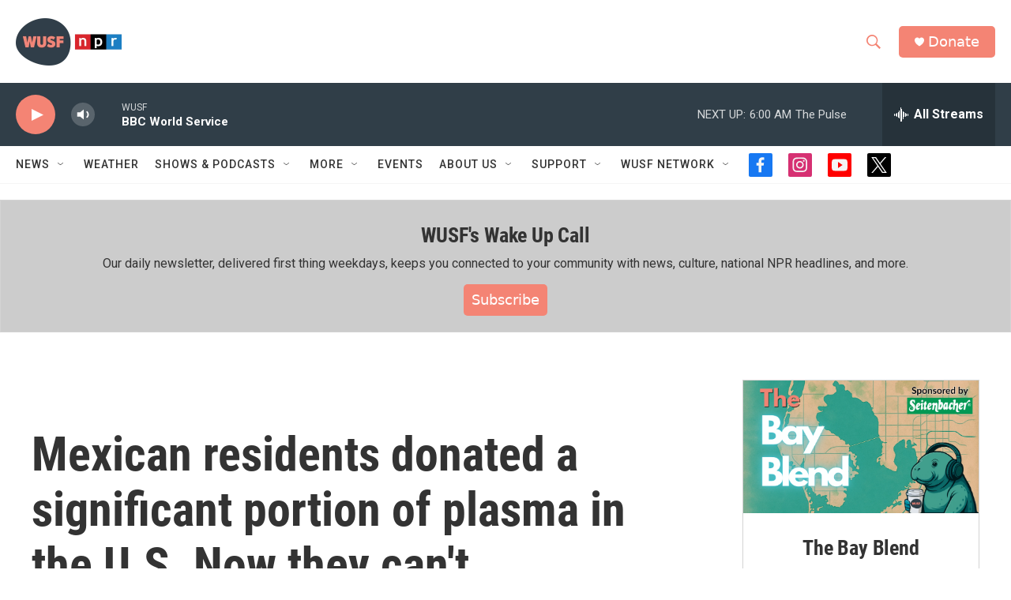

--- FILE ---
content_type: text/html; charset=utf-8
request_url: https://www.google.com/recaptcha/api2/aframe
body_size: 266
content:
<!DOCTYPE HTML><html><head><meta http-equiv="content-type" content="text/html; charset=UTF-8"></head><body><script nonce="4hPDOWIENv3xiEGcmQD97Q">/** Anti-fraud and anti-abuse applications only. See google.com/recaptcha */ try{var clients={'sodar':'https://pagead2.googlesyndication.com/pagead/sodar?'};window.addEventListener("message",function(a){try{if(a.source===window.parent){var b=JSON.parse(a.data);var c=clients[b['id']];if(c){var d=document.createElement('img');d.src=c+b['params']+'&rc='+(localStorage.getItem("rc::a")?sessionStorage.getItem("rc::b"):"");window.document.body.appendChild(d);sessionStorage.setItem("rc::e",parseInt(sessionStorage.getItem("rc::e")||0)+1);localStorage.setItem("rc::h",'1769246464855');}}}catch(b){}});window.parent.postMessage("_grecaptcha_ready", "*");}catch(b){}</script></body></html>